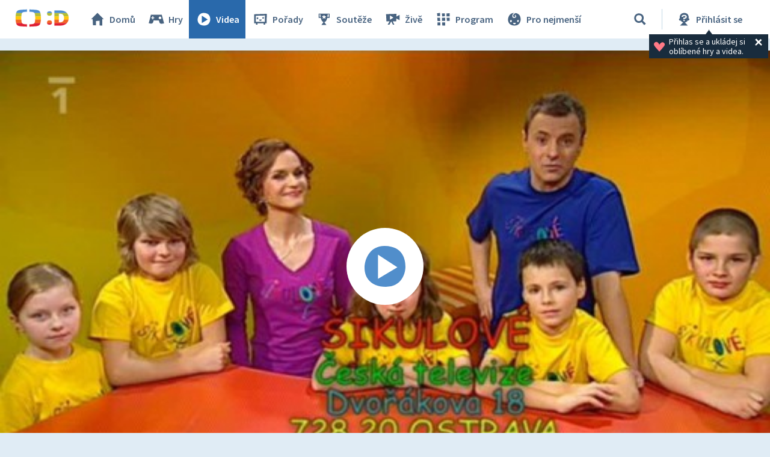

--- FILE ---
content_type: text/plain; charset=utf-8
request_url: https://events.getsitectrl.com/api/v1/events
body_size: 559
content:
{"id":"66fe7428edd00545","user_id":"66fe7428ede5cea3","time":1769422758839,"token":"1769422758.da51485e80e753729d84b8a9d4b2ff22.9edac7751d47e3bee167868c91bc698e","geo":{"ip":"18.226.185.241","geopath":"147015:147763:220321:","geoname_id":4509177,"longitude":-83.0061,"latitude":39.9625,"postal_code":"43215","city":"Columbus","region":"Ohio","state_code":"OH","country":"United States","country_code":"US","timezone":"America/New_York"},"ua":{"platform":"Desktop","os":"Mac OS","os_family":"Mac OS X","os_version":"10.15.7","browser":"Other","browser_family":"ClaudeBot","browser_version":"1.0","device":"Spider","device_brand":"Spider","device_model":"Desktop"},"utm":{}}